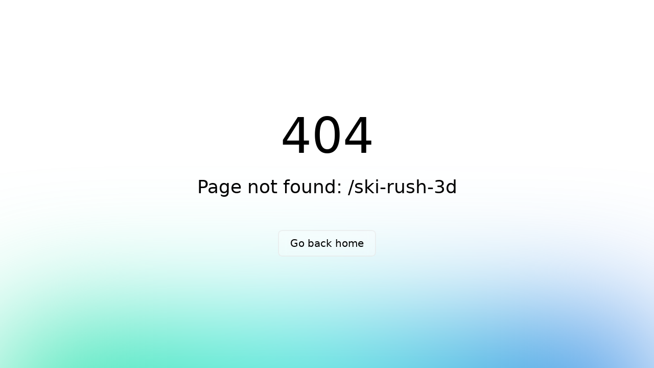

--- FILE ---
content_type: text/html
request_url: https://kidozgames.com/ski-rush-3d/
body_size: 956
content:
<!DOCTYPE html><html><head><meta charset="utf-8">
<meta name="viewport" content="width=device-width, initial-scale=1">
<title>Puzzle Games</title>
<script src="https://pagead2.googlesyndication.com/pagead/js/adsbygoogle.js?client=ca-pub-7027811940476617" async crossorigin="anonymous"></script>
<script src="https://www.googletagmanager.com/gtag/js?id=G-P5ES7PSR1S" async></script>
<link rel="stylesheet" href="/_nuxt/entry.D6C_Ox7i.css" crossorigin>
<link rel="modulepreload" as="script" crossorigin href="/_nuxt/D_P1OI37.js">
<link rel="prefetch" as="style" crossorigin href="/_nuxt/default.lNk1_Tej.css">
<link rel="prefetch" as="script" crossorigin href="/_nuxt/B_A7PxEv.js">
<link rel="prefetch" as="script" crossorigin href="/_nuxt/DlAUqK2U.js">
<link rel="prefetch" as="style" crossorigin href="/_nuxt/error-404.C3V-3Mc4.css">
<link rel="prefetch" as="script" crossorigin href="/_nuxt/CkjOtnft.js">
<link rel="prefetch" as="style" crossorigin href="/_nuxt/error-500.dGVH929u.css">
<link rel="prefetch" as="script" crossorigin href="/_nuxt/BQCUstCb.js">
<meta name="description" content="Play amazing puzzle games online for free!">
<link rel="icon" type="image/jpeg" href="/site-logo.jpg">
<script type="text/javascript">
            window.dataLayer = window.dataLayer || [];
            function gtag(){dataLayer.push(arguments);}
            gtag('js', new Date());
            gtag('config', 'G-P5ES7PSR1S');
          </script>
<script type="module" src="/_nuxt/D_P1OI37.js" crossorigin></script>
<script id="unhead:payload" type="application/json">{"title":"Puzzle Games"}</script></head><body><div id="__nuxt"></div><div id="teleports"></div><script type="application/json" data-nuxt-data="nuxt-app" data-ssr="false" id="__NUXT_DATA__">[{"prerenderedAt":1,"serverRendered":2},1750318908434,false]</script>
<script>window.__NUXT__={};window.__NUXT__.config={public:{routerOptions:{hashMode:false}},app:{baseURL:"/",buildId:"b8c4be6d-dd07-4a05-91ef-f443a932c933",buildAssetsDir:"/_nuxt/",cdnURL:""}}</script><script defer src="https://static.cloudflareinsights.com/beacon.min.js/vcd15cbe7772f49c399c6a5babf22c1241717689176015" integrity="sha512-ZpsOmlRQV6y907TI0dKBHq9Md29nnaEIPlkf84rnaERnq6zvWvPUqr2ft8M1aS28oN72PdrCzSjY4U6VaAw1EQ==" data-cf-beacon='{"version":"2024.11.0","token":"efd906c80d73424bb197a6b4f80768f1","r":1,"server_timing":{"name":{"cfCacheStatus":true,"cfEdge":true,"cfExtPri":true,"cfL4":true,"cfOrigin":true,"cfSpeedBrain":true},"location_startswith":null}}' crossorigin="anonymous"></script>
</body></html>

--- FILE ---
content_type: text/html; charset=utf-8
request_url: https://www.google.com/recaptcha/api2/aframe
body_size: 268
content:
<!DOCTYPE HTML><html><head><meta http-equiv="content-type" content="text/html; charset=UTF-8"></head><body><script nonce="FjRs4quprFIvoX6ZF36Ziw">/** Anti-fraud and anti-abuse applications only. See google.com/recaptcha */ try{var clients={'sodar':'https://pagead2.googlesyndication.com/pagead/sodar?'};window.addEventListener("message",function(a){try{if(a.source===window.parent){var b=JSON.parse(a.data);var c=clients[b['id']];if(c){var d=document.createElement('img');d.src=c+b['params']+'&rc='+(localStorage.getItem("rc::a")?sessionStorage.getItem("rc::b"):"");window.document.body.appendChild(d);sessionStorage.setItem("rc::e",parseInt(sessionStorage.getItem("rc::e")||0)+1);localStorage.setItem("rc::h",'1769338066729');}}}catch(b){}});window.parent.postMessage("_grecaptcha_ready", "*");}catch(b){}</script></body></html>

--- FILE ---
content_type: text/css
request_url: https://kidozgames.com/_nuxt/GameCard.BRKvEK6R.css
body_size: 181
content:
.game-card[data-v-05f428be]{background-color:#fff;border-radius:12px;box-shadow:0 4px 12px #00000014;display:flex;flex-direction:column;height:100%;overflow:hidden;transition:all .3s ease}.game-card[data-v-05f428be]:hover{box-shadow:0 8px 24px #0000001f;transform:translateY(-5px)}.game-card a[data-v-05f428be]{color:#333;display:flex;flex-direction:column;height:100%;text-decoration:none}.game-card-image[data-v-05f428be]{aspect-ratio:16/9;background-color:#f5f5f5;overflow:hidden;position:relative}.game-card-image img[data-v-05f428be]{height:100%;-o-object-fit:cover;object-fit:cover;width:100%}.game-card-rating[data-v-05f428be]{align-items:center;-webkit-backdrop-filter:blur(4px);backdrop-filter:blur(4px);background-color:#fff9;border-radius:20px;bottom:8px;color:#fff;display:flex;font-size:.9rem;gap:4px;left:8px;padding:4px 8px;position:absolute;z-index:1}.rating-star[data-v-05f428be]{color:gold;font-style:normal}@media (max-width:768px){.game-card[data-v-05f428be]{border-radius:8px}.game-card-rating[data-v-05f428be]{bottom:6px;font-size:.75rem;left:6px;padding:2px 6px}}


--- FILE ---
content_type: text/css
request_url: https://kidozgames.com/_nuxt/DisplayAd.D84ezcX3.css
body_size: -61
content:
.ad-container[data-v-bc208d72]{aspect-ratio:3/1;background-color:#f8f9fa;border-radius:4px;box-shadow:0 1px 3px #0000001a;height:var(--ad-height,100px);margin:5px auto;max-width:95vw;overflow:hidden;width:var(--ad-width,300px)}.ad-container[data-v-bc208d72],.ad-content[data-v-bc208d72]{align-items:center;display:flex;justify-content:center}.ad-content[data-v-bc208d72]{height:100%;width:100%}.ad-label[data-v-bc208d72]{color:#666;font-family:Arial,sans-serif;font-size:12px;margin:2px 0;text-align:center}@media (max-width:768px){.ad-container[data-v-bc208d72]{margin:10px auto;max-width:98vw}.ad-label[data-v-bc208d72]{font-size:11px}}@media (max-width:480px){.ad-container[data-v-bc208d72]{margin:8px auto;max-width:98vw}}


--- FILE ---
content_type: application/javascript
request_url: https://kidozgames.com/_nuxt/DLMkJjI9.js
body_size: 521
content:
import{_ as d}from"./DlAUqK2U.js";import{v as n,x as o,y as a,F as r}from"./D_P1OI37.js";const h={name:"DisplayAd",props:{adSlot:{type:String,required:!0},maxWidth:{type:Number,default:900}},data(){return{adWidth:0,adHeight:0}},mounted(){this.calculateAdSize(),window.addEventListener("resize",this.handleResize),this.$nextTick(()=>{setTimeout(()=>{this.loadAd()},100)})},beforeUnmount(){window.removeEventListener("resize",this.handleResize)},methods:{calculateAdSize(){var e;const i=(e=this.$refs.adContainer)==null?void 0:e.parentElement,t=(i==null?void 0:i.offsetWidth)||window.innerWidth,s=Math.min(t*.95,this.maxWidth);this.adWidth=Math.max(s,300),this.adHeight=Math.round(this.adWidth/3),this.$refs.adContainer&&(this.$refs.adContainer.style.setProperty("--ad-width",this.adWidth+"px"),this.$refs.adContainer.style.setProperty("--ad-height",this.adHeight+"px"),this.$refs.adContainer.style.width=this.adWidth+"px",this.$refs.adContainer.style.height=this.adHeight+"px")},handleResize(){clearTimeout(this.resizeTimer),this.resizeTimer=setTimeout(()=>{this.calculateAdSize(),this.loadAd()},250)},loadAd(){var i;try{const t=window.adsbygoogle||[],s=(i=this.$refs.adContainer)==null?void 0:i.querySelector(".ad-content");s&&(s.innerHTML=""),this.calculateAdSize();const e=document.createElement("ins");e.className="adsbygoogle",e.style.display="inline-block",e.style.width=this.adWidth+"px",e.style.height=this.adHeight+"px",e.setAttribute("data-ad-client","ca-pub-7027811940476617"),e.setAttribute("data-ad-slot",this.adSlot),s&&s.appendChild(e),t.push({}),console.log("Ad loaded with dimensions:",this.adWidth+"x"+this.adHeight)}catch(t){console.error("Error loading ad:",t)}}}},l={class:"ad-container",ref:"adContainer"};function c(i,t,s,e,p,m){return o(),n(r,null,[t[1]||(t[1]=a("p",{class:"ad-label"},"Advertisement",-1)),a("div",l,t[0]||(t[0]=[a("div",{class:"ad-content"},null,-1)]),512),t[2]||(t[2]=a("p",{class:"ad-label"},"Advertisement",-1))],64)}const g=d(h,[["render",c],["__scopeId","data-v-bc208d72"]]);export{g as D};


--- FILE ---
content_type: application/javascript
request_url: https://kidozgames.com/_nuxt/JBFrS08q.js
body_size: 16146
content:
function Ue(e,t){return function(){return e.apply(t,arguments)}}const{toString:at}=Object.prototype,{getPrototypeOf:pe}=Object,{iterator:Z,toStringTag:Le}=Symbol,Q=(e=>t=>{const n=at.call(t);return e[n]||(e[n]=n.slice(8,-1).toLowerCase())})(Object.create(null)),C=e=>(e=e.toLowerCase(),t=>Q(t)===e),Y=e=>t=>typeof t===e,{isArray:$}=Array,q=Y("undefined");function lt(e){return e!==null&&!q(e)&&e.constructor!==null&&!q(e.constructor)&&O(e.constructor.isBuffer)&&e.constructor.isBuffer(e)}const Be=C("ArrayBuffer");function ct(e){let t;return typeof ArrayBuffer<"u"&&ArrayBuffer.isView?t=ArrayBuffer.isView(e):t=e&&e.buffer&&Be(e.buffer),t}const ut=Y("string"),O=Y("function"),ke=Y("number"),ee=e=>e!==null&&typeof e=="object",ft=e=>e===!0||e===!1,z=e=>{if(Q(e)!=="object")return!1;const t=pe(e);return(t===null||t===Object.prototype||Object.getPrototypeOf(t)===null)&&!(Le in e)&&!(Z in e)},dt=C("Date"),mt=C("File"),pt=C("Blob"),ht=C("FileList"),gt=e=>ee(e)&&O(e.pipe),yt=e=>{let t;return e&&(typeof FormData=="function"&&e instanceof FormData||O(e.append)&&((t=Q(e))==="formdata"||t==="object"&&O(e.toString)&&e.toString()==="[object FormData]"))},wt=C("URLSearchParams"),[bt,Et,St,Rt]=["ReadableStream","Request","Response","Headers"].map(C),At=e=>e.trim?e.trim():e.replace(/^[\s\uFEFF\xA0]+|[\s\uFEFF\xA0]+$/g,"");function v(e,t,{allOwnKeys:n=!1}={}){if(e===null||typeof e>"u")return;let r,s;if(typeof e!="object"&&(e=[e]),$(e))for(r=0,s=e.length;r<s;r++)t.call(null,e[r],r,e);else{const o=n?Object.getOwnPropertyNames(e):Object.keys(e),i=o.length;let l;for(r=0;r<i;r++)l=o[r],t.call(null,e[l],l,e)}}function Ie(e,t){t=t.toLowerCase();const n=Object.keys(e);let r=n.length,s;for(;r-- >0;)if(s=n[r],t===s.toLowerCase())return s;return null}const B=typeof globalThis<"u"?globalThis:typeof self<"u"?self:typeof window<"u"?window:global,$e=e=>!q(e)&&e!==B;function ae(){const{caseless:e}=$e(this)&&this||{},t={},n=(r,s)=>{const o=e&&Ie(t,s)||s;z(t[o])&&z(r)?t[o]=ae(t[o],r):z(r)?t[o]=ae({},r):$(r)?t[o]=r.slice():t[o]=r};for(let r=0,s=arguments.length;r<s;r++)arguments[r]&&v(arguments[r],n);return t}const Tt=(e,t,n,{allOwnKeys:r}={})=>(v(t,(s,o)=>{n&&O(s)?e[o]=Ue(s,n):e[o]=s},{allOwnKeys:r}),e),Ot=e=>(e.charCodeAt(0)===65279&&(e=e.slice(1)),e),_t=(e,t,n,r)=>{e.prototype=Object.create(t.prototype,r),e.prototype.constructor=e,Object.defineProperty(e,"super",{value:t.prototype}),n&&Object.assign(e.prototype,n)},Ct=(e,t,n,r)=>{let s,o,i;const l={};if(t=t||{},e==null)return t;do{for(s=Object.getOwnPropertyNames(e),o=s.length;o-- >0;)i=s[o],(!r||r(i,e,t))&&!l[i]&&(t[i]=e[i],l[i]=!0);e=n!==!1&&pe(e)}while(e&&(!n||n(e,t))&&e!==Object.prototype);return t},xt=(e,t,n)=>{e=String(e),(n===void 0||n>e.length)&&(n=e.length),n-=t.length;const r=e.indexOf(t,n);return r!==-1&&r===n},Nt=e=>{if(!e)return null;if($(e))return e;let t=e.length;if(!ke(t))return null;const n=new Array(t);for(;t-- >0;)n[t]=e[t];return n},Dt=(e=>t=>e&&t instanceof e)(typeof Uint8Array<"u"&&pe(Uint8Array)),Pt=(e,t)=>{const r=(e&&e[Z]).call(e);let s;for(;(s=r.next())&&!s.done;){const o=s.value;t.call(e,o[0],o[1])}},Ft=(e,t)=>{let n;const r=[];for(;(n=e.exec(t))!==null;)r.push(n);return r},Ut=C("HTMLFormElement"),Lt=e=>e.toLowerCase().replace(/[-_\s]([a-z\d])(\w*)/g,function(n,r,s){return r.toUpperCase()+s}),Ee=(({hasOwnProperty:e})=>(t,n)=>e.call(t,n))(Object.prototype),Bt=C("RegExp"),je=(e,t)=>{const n=Object.getOwnPropertyDescriptors(e),r={};v(n,(s,o)=>{let i;(i=t(s,o,e))!==!1&&(r[o]=i||s)}),Object.defineProperties(e,r)},kt=e=>{je(e,(t,n)=>{if(O(e)&&["arguments","caller","callee"].indexOf(n)!==-1)return!1;const r=e[n];if(O(r)){if(t.enumerable=!1,"writable"in t){t.writable=!1;return}t.set||(t.set=()=>{throw Error("Can not rewrite read-only method '"+n+"'")})}})},It=(e,t)=>{const n={},r=s=>{s.forEach(o=>{n[o]=!0})};return $(e)?r(e):r(String(e).split(t)),n},$t=()=>{},jt=(e,t)=>e!=null&&Number.isFinite(e=+e)?e:t;function Gt(e){return!!(e&&O(e.append)&&e[Le]==="FormData"&&e[Z])}const qt=e=>{const t=new Array(10),n=(r,s)=>{if(ee(r)){if(t.indexOf(r)>=0)return;if(!("toJSON"in r)){t[s]=r;const o=$(r)?[]:{};return v(r,(i,l)=>{const f=n(i,s+1);!q(f)&&(o[l]=f)}),t[s]=void 0,o}}return r};return n(e,0)},vt=C("AsyncFunction"),Mt=e=>e&&(ee(e)||O(e))&&O(e.then)&&O(e.catch),Ge=((e,t)=>e?setImmediate:t?((n,r)=>(B.addEventListener("message",({source:s,data:o})=>{s===B&&o===n&&r.length&&r.shift()()},!1),s=>{r.push(s),B.postMessage(n,"*")}))(`axios@${Math.random()}`,[]):n=>setTimeout(n))(typeof setImmediate=="function",O(B.postMessage)),Ht=typeof queueMicrotask<"u"?queueMicrotask.bind(B):typeof process<"u"&&process.nextTick||Ge,zt=e=>e!=null&&O(e[Z]),a={isArray:$,isArrayBuffer:Be,isBuffer:lt,isFormData:yt,isArrayBufferView:ct,isString:ut,isNumber:ke,isBoolean:ft,isObject:ee,isPlainObject:z,isReadableStream:bt,isRequest:Et,isResponse:St,isHeaders:Rt,isUndefined:q,isDate:dt,isFile:mt,isBlob:pt,isRegExp:Bt,isFunction:O,isStream:gt,isURLSearchParams:wt,isTypedArray:Dt,isFileList:ht,forEach:v,merge:ae,extend:Tt,trim:At,stripBOM:Ot,inherits:_t,toFlatObject:Ct,kindOf:Q,kindOfTest:C,endsWith:xt,toArray:Nt,forEachEntry:Pt,matchAll:Ft,isHTMLForm:Ut,hasOwnProperty:Ee,hasOwnProp:Ee,reduceDescriptors:je,freezeMethods:kt,toObjectSet:It,toCamelCase:Lt,noop:$t,toFiniteNumber:jt,findKey:Ie,global:B,isContextDefined:$e,isSpecCompliantForm:Gt,toJSONObject:qt,isAsyncFn:vt,isThenable:Mt,setImmediate:Ge,asap:Ht,isIterable:zt};function h(e,t,n,r,s){Error.call(this),Error.captureStackTrace?Error.captureStackTrace(this,this.constructor):this.stack=new Error().stack,this.message=e,this.name="AxiosError",t&&(this.code=t),n&&(this.config=n),r&&(this.request=r),s&&(this.response=s,this.status=s.status?s.status:null)}a.inherits(h,Error,{toJSON:function(){return{message:this.message,name:this.name,description:this.description,number:this.number,fileName:this.fileName,lineNumber:this.lineNumber,columnNumber:this.columnNumber,stack:this.stack,config:a.toJSONObject(this.config),code:this.code,status:this.status}}});const qe=h.prototype,ve={};["ERR_BAD_OPTION_VALUE","ERR_BAD_OPTION","ECONNABORTED","ETIMEDOUT","ERR_NETWORK","ERR_FR_TOO_MANY_REDIRECTS","ERR_DEPRECATED","ERR_BAD_RESPONSE","ERR_BAD_REQUEST","ERR_CANCELED","ERR_NOT_SUPPORT","ERR_INVALID_URL"].forEach(e=>{ve[e]={value:e}});Object.defineProperties(h,ve);Object.defineProperty(qe,"isAxiosError",{value:!0});h.from=(e,t,n,r,s,o)=>{const i=Object.create(qe);return a.toFlatObject(e,i,function(f){return f!==Error.prototype},l=>l!=="isAxiosError"),h.call(i,e.message,t,n,r,s),i.cause=e,i.name=e.name,o&&Object.assign(i,o),i};const Jt=null;function le(e){return a.isPlainObject(e)||a.isArray(e)}function Me(e){return a.endsWith(e,"[]")?e.slice(0,-2):e}function Se(e,t,n){return e?e.concat(t).map(function(s,o){return s=Me(s),!n&&o?"["+s+"]":s}).join(n?".":""):t}function Vt(e){return a.isArray(e)&&!e.some(le)}const Wt=a.toFlatObject(a,{},null,function(t){return/^is[A-Z]/.test(t)});function te(e,t,n){if(!a.isObject(e))throw new TypeError("target must be an object");t=t||new FormData,n=a.toFlatObject(n,{metaTokens:!0,dots:!1,indexes:!1},!1,function(g,p){return!a.isUndefined(p[g])});const r=n.metaTokens,s=n.visitor||u,o=n.dots,i=n.indexes,f=(n.Blob||typeof Blob<"u"&&Blob)&&a.isSpecCompliantForm(t);if(!a.isFunction(s))throw new TypeError("visitor must be a function");function c(m){if(m===null)return"";if(a.isDate(m))return m.toISOString();if(!f&&a.isBlob(m))throw new h("Blob is not supported. Use a Buffer instead.");return a.isArrayBuffer(m)||a.isTypedArray(m)?f&&typeof Blob=="function"?new Blob([m]):Buffer.from(m):m}function u(m,g,p){let b=m;if(m&&!p&&typeof m=="object"){if(a.endsWith(g,"{}"))g=r?g:g.slice(0,-2),m=JSON.stringify(m);else if(a.isArray(m)&&Vt(m)||(a.isFileList(m)||a.endsWith(g,"[]"))&&(b=a.toArray(m)))return g=Me(g),b.forEach(function(R,N){!(a.isUndefined(R)||R===null)&&t.append(i===!0?Se([g],N,o):i===null?g:g+"[]",c(R))}),!1}return le(m)?!0:(t.append(Se(p,g,o),c(m)),!1)}const d=[],y=Object.assign(Wt,{defaultVisitor:u,convertValue:c,isVisitable:le});function E(m,g){if(!a.isUndefined(m)){if(d.indexOf(m)!==-1)throw Error("Circular reference detected in "+g.join("."));d.push(m),a.forEach(m,function(b,S){(!(a.isUndefined(b)||b===null)&&s.call(t,b,a.isString(S)?S.trim():S,g,y))===!0&&E(b,g?g.concat(S):[S])}),d.pop()}}if(!a.isObject(e))throw new TypeError("data must be an object");return E(e),t}function Re(e){const t={"!":"%21","'":"%27","(":"%28",")":"%29","~":"%7E","%20":"+","%00":"\0"};return encodeURIComponent(e).replace(/[!'()~]|%20|%00/g,function(r){return t[r]})}function he(e,t){this._pairs=[],e&&te(e,this,t)}const He=he.prototype;He.append=function(t,n){this._pairs.push([t,n])};He.toString=function(t){const n=t?function(r){return t.call(this,r,Re)}:Re;return this._pairs.map(function(s){return n(s[0])+"="+n(s[1])},"").join("&")};function Kt(e){return encodeURIComponent(e).replace(/%3A/gi,":").replace(/%24/g,"$").replace(/%2C/gi,",").replace(/%20/g,"+").replace(/%5B/gi,"[").replace(/%5D/gi,"]")}function ze(e,t,n){if(!t)return e;const r=n&&n.encode||Kt;a.isFunction(n)&&(n={serialize:n});const s=n&&n.serialize;let o;if(s?o=s(t,n):o=a.isURLSearchParams(t)?t.toString():new he(t,n).toString(r),o){const i=e.indexOf("#");i!==-1&&(e=e.slice(0,i)),e+=(e.indexOf("?")===-1?"?":"&")+o}return e}class Ae{constructor(){this.handlers=[]}use(t,n,r){return this.handlers.push({fulfilled:t,rejected:n,synchronous:r?r.synchronous:!1,runWhen:r?r.runWhen:null}),this.handlers.length-1}eject(t){this.handlers[t]&&(this.handlers[t]=null)}clear(){this.handlers&&(this.handlers=[])}forEach(t){a.forEach(this.handlers,function(r){r!==null&&t(r)})}}const Je={silentJSONParsing:!0,forcedJSONParsing:!0,clarifyTimeoutError:!1},Xt=typeof URLSearchParams<"u"?URLSearchParams:he,Zt=typeof FormData<"u"?FormData:null,Qt=typeof Blob<"u"?Blob:null,Yt={isBrowser:!0,classes:{URLSearchParams:Xt,FormData:Zt,Blob:Qt},protocols:["http","https","file","blob","url","data"]},ge=typeof window<"u"&&typeof document<"u",ce=typeof navigator=="object"&&navigator||void 0,en=ge&&(!ce||["ReactNative","NativeScript","NS"].indexOf(ce.product)<0),tn=typeof WorkerGlobalScope<"u"&&self instanceof WorkerGlobalScope&&typeof self.importScripts=="function",nn=ge&&window.location.href||"http://localhost",rn=Object.freeze(Object.defineProperty({__proto__:null,hasBrowserEnv:ge,hasStandardBrowserEnv:en,hasStandardBrowserWebWorkerEnv:tn,navigator:ce,origin:nn},Symbol.toStringTag,{value:"Module"})),A={...rn,...Yt};function sn(e,t){return te(e,new A.classes.URLSearchParams,Object.assign({visitor:function(n,r,s,o){return A.isNode&&a.isBuffer(n)?(this.append(r,n.toString("base64")),!1):o.defaultVisitor.apply(this,arguments)}},t))}function on(e){return a.matchAll(/\w+|\[(\w*)]/g,e).map(t=>t[0]==="[]"?"":t[1]||t[0])}function an(e){const t={},n=Object.keys(e);let r;const s=n.length;let o;for(r=0;r<s;r++)o=n[r],t[o]=e[o];return t}function Ve(e){function t(n,r,s,o){let i=n[o++];if(i==="__proto__")return!0;const l=Number.isFinite(+i),f=o>=n.length;return i=!i&&a.isArray(s)?s.length:i,f?(a.hasOwnProp(s,i)?s[i]=[s[i],r]:s[i]=r,!l):((!s[i]||!a.isObject(s[i]))&&(s[i]=[]),t(n,r,s[i],o)&&a.isArray(s[i])&&(s[i]=an(s[i])),!l)}if(a.isFormData(e)&&a.isFunction(e.entries)){const n={};return a.forEachEntry(e,(r,s)=>{t(on(r),s,n,0)}),n}return null}function ln(e,t,n){if(a.isString(e))try{return(t||JSON.parse)(e),a.trim(e)}catch(r){if(r.name!=="SyntaxError")throw r}return(n||JSON.stringify)(e)}const M={transitional:Je,adapter:["xhr","http","fetch"],transformRequest:[function(t,n){const r=n.getContentType()||"",s=r.indexOf("application/json")>-1,o=a.isObject(t);if(o&&a.isHTMLForm(t)&&(t=new FormData(t)),a.isFormData(t))return s?JSON.stringify(Ve(t)):t;if(a.isArrayBuffer(t)||a.isBuffer(t)||a.isStream(t)||a.isFile(t)||a.isBlob(t)||a.isReadableStream(t))return t;if(a.isArrayBufferView(t))return t.buffer;if(a.isURLSearchParams(t))return n.setContentType("application/x-www-form-urlencoded;charset=utf-8",!1),t.toString();let l;if(o){if(r.indexOf("application/x-www-form-urlencoded")>-1)return sn(t,this.formSerializer).toString();if((l=a.isFileList(t))||r.indexOf("multipart/form-data")>-1){const f=this.env&&this.env.FormData;return te(l?{"files[]":t}:t,f&&new f,this.formSerializer)}}return o||s?(n.setContentType("application/json",!1),ln(t)):t}],transformResponse:[function(t){const n=this.transitional||M.transitional,r=n&&n.forcedJSONParsing,s=this.responseType==="json";if(a.isResponse(t)||a.isReadableStream(t))return t;if(t&&a.isString(t)&&(r&&!this.responseType||s)){const i=!(n&&n.silentJSONParsing)&&s;try{return JSON.parse(t)}catch(l){if(i)throw l.name==="SyntaxError"?h.from(l,h.ERR_BAD_RESPONSE,this,null,this.response):l}}return t}],timeout:0,xsrfCookieName:"XSRF-TOKEN",xsrfHeaderName:"X-XSRF-TOKEN",maxContentLength:-1,maxBodyLength:-1,env:{FormData:A.classes.FormData,Blob:A.classes.Blob},validateStatus:function(t){return t>=200&&t<300},headers:{common:{Accept:"application/json, text/plain, */*","Content-Type":void 0}}};a.forEach(["delete","get","head","post","put","patch"],e=>{M.headers[e]={}});const cn=a.toObjectSet(["age","authorization","content-length","content-type","etag","expires","from","host","if-modified-since","if-unmodified-since","last-modified","location","max-forwards","proxy-authorization","referer","retry-after","user-agent"]),un=e=>{const t={};let n,r,s;return e&&e.split(`
`).forEach(function(i){s=i.indexOf(":"),n=i.substring(0,s).trim().toLowerCase(),r=i.substring(s+1).trim(),!(!n||t[n]&&cn[n])&&(n==="set-cookie"?t[n]?t[n].push(r):t[n]=[r]:t[n]=t[n]?t[n]+", "+r:r)}),t},Te=Symbol("internals");function G(e){return e&&String(e).trim().toLowerCase()}function J(e){return e===!1||e==null?e:a.isArray(e)?e.map(J):String(e)}function fn(e){const t=Object.create(null),n=/([^\s,;=]+)\s*(?:=\s*([^,;]+))?/g;let r;for(;r=n.exec(e);)t[r[1]]=r[2];return t}const dn=e=>/^[-_a-zA-Z0-9^`|~,!#$%&'*+.]+$/.test(e.trim());function se(e,t,n,r,s){if(a.isFunction(r))return r.call(this,t,n);if(s&&(t=n),!!a.isString(t)){if(a.isString(r))return t.indexOf(r)!==-1;if(a.isRegExp(r))return r.test(t)}}function mn(e){return e.trim().toLowerCase().replace(/([a-z\d])(\w*)/g,(t,n,r)=>n.toUpperCase()+r)}function pn(e,t){const n=a.toCamelCase(" "+t);["get","set","has"].forEach(r=>{Object.defineProperty(e,r+n,{value:function(s,o,i){return this[r].call(this,t,s,o,i)},configurable:!0})})}let _=class{constructor(t){t&&this.set(t)}set(t,n,r){const s=this;function o(l,f,c){const u=G(f);if(!u)throw new Error("header name must be a non-empty string");const d=a.findKey(s,u);(!d||s[d]===void 0||c===!0||c===void 0&&s[d]!==!1)&&(s[d||f]=J(l))}const i=(l,f)=>a.forEach(l,(c,u)=>o(c,u,f));if(a.isPlainObject(t)||t instanceof this.constructor)i(t,n);else if(a.isString(t)&&(t=t.trim())&&!dn(t))i(un(t),n);else if(a.isObject(t)&&a.isIterable(t)){let l={},f,c;for(const u of t){if(!a.isArray(u))throw TypeError("Object iterator must return a key-value pair");l[c=u[0]]=(f=l[c])?a.isArray(f)?[...f,u[1]]:[f,u[1]]:u[1]}i(l,n)}else t!=null&&o(n,t,r);return this}get(t,n){if(t=G(t),t){const r=a.findKey(this,t);if(r){const s=this[r];if(!n)return s;if(n===!0)return fn(s);if(a.isFunction(n))return n.call(this,s,r);if(a.isRegExp(n))return n.exec(s);throw new TypeError("parser must be boolean|regexp|function")}}}has(t,n){if(t=G(t),t){const r=a.findKey(this,t);return!!(r&&this[r]!==void 0&&(!n||se(this,this[r],r,n)))}return!1}delete(t,n){const r=this;let s=!1;function o(i){if(i=G(i),i){const l=a.findKey(r,i);l&&(!n||se(r,r[l],l,n))&&(delete r[l],s=!0)}}return a.isArray(t)?t.forEach(o):o(t),s}clear(t){const n=Object.keys(this);let r=n.length,s=!1;for(;r--;){const o=n[r];(!t||se(this,this[o],o,t,!0))&&(delete this[o],s=!0)}return s}normalize(t){const n=this,r={};return a.forEach(this,(s,o)=>{const i=a.findKey(r,o);if(i){n[i]=J(s),delete n[o];return}const l=t?mn(o):String(o).trim();l!==o&&delete n[o],n[l]=J(s),r[l]=!0}),this}concat(...t){return this.constructor.concat(this,...t)}toJSON(t){const n=Object.create(null);return a.forEach(this,(r,s)=>{r!=null&&r!==!1&&(n[s]=t&&a.isArray(r)?r.join(", "):r)}),n}[Symbol.iterator](){return Object.entries(this.toJSON())[Symbol.iterator]()}toString(){return Object.entries(this.toJSON()).map(([t,n])=>t+": "+n).join(`
`)}getSetCookie(){return this.get("set-cookie")||[]}get[Symbol.toStringTag](){return"AxiosHeaders"}static from(t){return t instanceof this?t:new this(t)}static concat(t,...n){const r=new this(t);return n.forEach(s=>r.set(s)),r}static accessor(t){const r=(this[Te]=this[Te]={accessors:{}}).accessors,s=this.prototype;function o(i){const l=G(i);r[l]||(pn(s,i),r[l]=!0)}return a.isArray(t)?t.forEach(o):o(t),this}};_.accessor(["Content-Type","Content-Length","Accept","Accept-Encoding","User-Agent","Authorization"]);a.reduceDescriptors(_.prototype,({value:e},t)=>{let n=t[0].toUpperCase()+t.slice(1);return{get:()=>e,set(r){this[n]=r}}});a.freezeMethods(_);function oe(e,t){const n=this||M,r=t||n,s=_.from(r.headers);let o=r.data;return a.forEach(e,function(l){o=l.call(n,o,s.normalize(),t?t.status:void 0)}),s.normalize(),o}function We(e){return!!(e&&e.__CANCEL__)}function j(e,t,n){h.call(this,e??"canceled",h.ERR_CANCELED,t,n),this.name="CanceledError"}a.inherits(j,h,{__CANCEL__:!0});function Ke(e,t,n){const r=n.config.validateStatus;!n.status||!r||r(n.status)?e(n):t(new h("Request failed with status code "+n.status,[h.ERR_BAD_REQUEST,h.ERR_BAD_RESPONSE][Math.floor(n.status/100)-4],n.config,n.request,n))}function hn(e){const t=/^([-+\w]{1,25})(:?\/\/|:)/.exec(e);return t&&t[1]||""}function gn(e,t){e=e||10;const n=new Array(e),r=new Array(e);let s=0,o=0,i;return t=t!==void 0?t:1e3,function(f){const c=Date.now(),u=r[o];i||(i=c),n[s]=f,r[s]=c;let d=o,y=0;for(;d!==s;)y+=n[d++],d=d%e;if(s=(s+1)%e,s===o&&(o=(o+1)%e),c-i<t)return;const E=u&&c-u;return E?Math.round(y*1e3/E):void 0}}function yn(e,t){let n=0,r=1e3/t,s,o;const i=(c,u=Date.now())=>{n=u,s=null,o&&(clearTimeout(o),o=null),e.apply(null,c)};return[(...c)=>{const u=Date.now(),d=u-n;d>=r?i(c,u):(s=c,o||(o=setTimeout(()=>{o=null,i(s)},r-d)))},()=>s&&i(s)]}const K=(e,t,n=3)=>{let r=0;const s=gn(50,250);return yn(o=>{const i=o.loaded,l=o.lengthComputable?o.total:void 0,f=i-r,c=s(f),u=i<=l;r=i;const d={loaded:i,total:l,progress:l?i/l:void 0,bytes:f,rate:c||void 0,estimated:c&&l&&u?(l-i)/c:void 0,event:o,lengthComputable:l!=null,[t?"download":"upload"]:!0};e(d)},n)},Oe=(e,t)=>{const n=e!=null;return[r=>t[0]({lengthComputable:n,total:e,loaded:r}),t[1]]},_e=e=>(...t)=>a.asap(()=>e(...t)),wn=A.hasStandardBrowserEnv?((e,t)=>n=>(n=new URL(n,A.origin),e.protocol===n.protocol&&e.host===n.host&&(t||e.port===n.port)))(new URL(A.origin),A.navigator&&/(msie|trident)/i.test(A.navigator.userAgent)):()=>!0,bn=A.hasStandardBrowserEnv?{write(e,t,n,r,s,o){const i=[e+"="+encodeURIComponent(t)];a.isNumber(n)&&i.push("expires="+new Date(n).toGMTString()),a.isString(r)&&i.push("path="+r),a.isString(s)&&i.push("domain="+s),o===!0&&i.push("secure"),document.cookie=i.join("; ")},read(e){const t=document.cookie.match(new RegExp("(^|;\\s*)("+e+")=([^;]*)"));return t?decodeURIComponent(t[3]):null},remove(e){this.write(e,"",Date.now()-864e5)}}:{write(){},read(){return null},remove(){}};function En(e){return/^([a-z][a-z\d+\-.]*:)?\/\//i.test(e)}function Sn(e,t){return t?e.replace(/\/?\/$/,"")+"/"+t.replace(/^\/+/,""):e}function Xe(e,t,n){let r=!En(t);return e&&(r||n==!1)?Sn(e,t):t}const Ce=e=>e instanceof _?{...e}:e;function I(e,t){t=t||{};const n={};function r(c,u,d,y){return a.isPlainObject(c)&&a.isPlainObject(u)?a.merge.call({caseless:y},c,u):a.isPlainObject(u)?a.merge({},u):a.isArray(u)?u.slice():u}function s(c,u,d,y){if(a.isUndefined(u)){if(!a.isUndefined(c))return r(void 0,c,d,y)}else return r(c,u,d,y)}function o(c,u){if(!a.isUndefined(u))return r(void 0,u)}function i(c,u){if(a.isUndefined(u)){if(!a.isUndefined(c))return r(void 0,c)}else return r(void 0,u)}function l(c,u,d){if(d in t)return r(c,u);if(d in e)return r(void 0,c)}const f={url:o,method:o,data:o,baseURL:i,transformRequest:i,transformResponse:i,paramsSerializer:i,timeout:i,timeoutMessage:i,withCredentials:i,withXSRFToken:i,adapter:i,responseType:i,xsrfCookieName:i,xsrfHeaderName:i,onUploadProgress:i,onDownloadProgress:i,decompress:i,maxContentLength:i,maxBodyLength:i,beforeRedirect:i,transport:i,httpAgent:i,httpsAgent:i,cancelToken:i,socketPath:i,responseEncoding:i,validateStatus:l,headers:(c,u,d)=>s(Ce(c),Ce(u),d,!0)};return a.forEach(Object.keys(Object.assign({},e,t)),function(u){const d=f[u]||s,y=d(e[u],t[u],u);a.isUndefined(y)&&d!==l||(n[u]=y)}),n}const Ze=e=>{const t=I({},e);let{data:n,withXSRFToken:r,xsrfHeaderName:s,xsrfCookieName:o,headers:i,auth:l}=t;t.headers=i=_.from(i),t.url=ze(Xe(t.baseURL,t.url,t.allowAbsoluteUrls),e.params,e.paramsSerializer),l&&i.set("Authorization","Basic "+btoa((l.username||"")+":"+(l.password?unescape(encodeURIComponent(l.password)):"")));let f;if(a.isFormData(n)){if(A.hasStandardBrowserEnv||A.hasStandardBrowserWebWorkerEnv)i.setContentType(void 0);else if((f=i.getContentType())!==!1){const[c,...u]=f?f.split(";").map(d=>d.trim()).filter(Boolean):[];i.setContentType([c||"multipart/form-data",...u].join("; "))}}if(A.hasStandardBrowserEnv&&(r&&a.isFunction(r)&&(r=r(t)),r||r!==!1&&wn(t.url))){const c=s&&o&&bn.read(o);c&&i.set(s,c)}return t},Rn=typeof XMLHttpRequest<"u",An=Rn&&function(e){return new Promise(function(n,r){const s=Ze(e);let o=s.data;const i=_.from(s.headers).normalize();let{responseType:l,onUploadProgress:f,onDownloadProgress:c}=s,u,d,y,E,m;function g(){E&&E(),m&&m(),s.cancelToken&&s.cancelToken.unsubscribe(u),s.signal&&s.signal.removeEventListener("abort",u)}let p=new XMLHttpRequest;p.open(s.method.toUpperCase(),s.url,!0),p.timeout=s.timeout;function b(){if(!p)return;const R=_.from("getAllResponseHeaders"in p&&p.getAllResponseHeaders()),T={data:!l||l==="text"||l==="json"?p.responseText:p.response,status:p.status,statusText:p.statusText,headers:R,config:e,request:p};Ke(function(U){n(U),g()},function(U){r(U),g()},T),p=null}"onloadend"in p?p.onloadend=b:p.onreadystatechange=function(){!p||p.readyState!==4||p.status===0&&!(p.responseURL&&p.responseURL.indexOf("file:")===0)||setTimeout(b)},p.onabort=function(){p&&(r(new h("Request aborted",h.ECONNABORTED,e,p)),p=null)},p.onerror=function(){r(new h("Network Error",h.ERR_NETWORK,e,p)),p=null},p.ontimeout=function(){let N=s.timeout?"timeout of "+s.timeout+"ms exceeded":"timeout exceeded";const T=s.transitional||Je;s.timeoutErrorMessage&&(N=s.timeoutErrorMessage),r(new h(N,T.clarifyTimeoutError?h.ETIMEDOUT:h.ECONNABORTED,e,p)),p=null},o===void 0&&i.setContentType(null),"setRequestHeader"in p&&a.forEach(i.toJSON(),function(N,T){p.setRequestHeader(T,N)}),a.isUndefined(s.withCredentials)||(p.withCredentials=!!s.withCredentials),l&&l!=="json"&&(p.responseType=s.responseType),c&&([y,m]=K(c,!0),p.addEventListener("progress",y)),f&&p.upload&&([d,E]=K(f),p.upload.addEventListener("progress",d),p.upload.addEventListener("loadend",E)),(s.cancelToken||s.signal)&&(u=R=>{p&&(r(!R||R.type?new j(null,e,p):R),p.abort(),p=null)},s.cancelToken&&s.cancelToken.subscribe(u),s.signal&&(s.signal.aborted?u():s.signal.addEventListener("abort",u)));const S=hn(s.url);if(S&&A.protocols.indexOf(S)===-1){r(new h("Unsupported protocol "+S+":",h.ERR_BAD_REQUEST,e));return}p.send(o||null)})},Tn=(e,t)=>{const{length:n}=e=e?e.filter(Boolean):[];if(t||n){let r=new AbortController,s;const o=function(c){if(!s){s=!0,l();const u=c instanceof Error?c:this.reason;r.abort(u instanceof h?u:new j(u instanceof Error?u.message:u))}};let i=t&&setTimeout(()=>{i=null,o(new h(`timeout ${t} of ms exceeded`,h.ETIMEDOUT))},t);const l=()=>{e&&(i&&clearTimeout(i),i=null,e.forEach(c=>{c.unsubscribe?c.unsubscribe(o):c.removeEventListener("abort",o)}),e=null)};e.forEach(c=>c.addEventListener("abort",o));const{signal:f}=r;return f.unsubscribe=()=>a.asap(l),f}},On=function*(e,t){let n=e.byteLength;if(n<t){yield e;return}let r=0,s;for(;r<n;)s=r+t,yield e.slice(r,s),r=s},_n=async function*(e,t){for await(const n of Cn(e))yield*On(n,t)},Cn=async function*(e){if(e[Symbol.asyncIterator]){yield*e;return}const t=e.getReader();try{for(;;){const{done:n,value:r}=await t.read();if(n)break;yield r}}finally{await t.cancel()}},xe=(e,t,n,r)=>{const s=_n(e,t);let o=0,i,l=f=>{i||(i=!0,r&&r(f))};return new ReadableStream({async pull(f){try{const{done:c,value:u}=await s.next();if(c){l(),f.close();return}let d=u.byteLength;if(n){let y=o+=d;n(y)}f.enqueue(new Uint8Array(u))}catch(c){throw l(c),c}},cancel(f){return l(f),s.return()}},{highWaterMark:2})},ne=typeof fetch=="function"&&typeof Request=="function"&&typeof Response=="function",Qe=ne&&typeof ReadableStream=="function",xn=ne&&(typeof TextEncoder=="function"?(e=>t=>e.encode(t))(new TextEncoder):async e=>new Uint8Array(await new Response(e).arrayBuffer())),Ye=(e,...t)=>{try{return!!e(...t)}catch{return!1}},Nn=Qe&&Ye(()=>{let e=!1;const t=new Request(A.origin,{body:new ReadableStream,method:"POST",get duplex(){return e=!0,"half"}}).headers.has("Content-Type");return e&&!t}),Ne=64*1024,ue=Qe&&Ye(()=>a.isReadableStream(new Response("").body)),X={stream:ue&&(e=>e.body)};ne&&(e=>{["text","arrayBuffer","blob","formData","stream"].forEach(t=>{!X[t]&&(X[t]=a.isFunction(e[t])?n=>n[t]():(n,r)=>{throw new h(`Response type '${t}' is not supported`,h.ERR_NOT_SUPPORT,r)})})})(new Response);const Dn=async e=>{if(e==null)return 0;if(a.isBlob(e))return e.size;if(a.isSpecCompliantForm(e))return(await new Request(A.origin,{method:"POST",body:e}).arrayBuffer()).byteLength;if(a.isArrayBufferView(e)||a.isArrayBuffer(e))return e.byteLength;if(a.isURLSearchParams(e)&&(e=e+""),a.isString(e))return(await xn(e)).byteLength},Pn=async(e,t)=>{const n=a.toFiniteNumber(e.getContentLength());return n??Dn(t)},Fn=ne&&(async e=>{let{url:t,method:n,data:r,signal:s,cancelToken:o,timeout:i,onDownloadProgress:l,onUploadProgress:f,responseType:c,headers:u,withCredentials:d="same-origin",fetchOptions:y}=Ze(e);c=c?(c+"").toLowerCase():"text";let E=Tn([s,o&&o.toAbortSignal()],i),m;const g=E&&E.unsubscribe&&(()=>{E.unsubscribe()});let p;try{if(f&&Nn&&n!=="get"&&n!=="head"&&(p=await Pn(u,r))!==0){let T=new Request(t,{method:"POST",body:r,duplex:"half"}),D;if(a.isFormData(r)&&(D=T.headers.get("content-type"))&&u.setContentType(D),T.body){const[U,H]=Oe(p,K(_e(f)));r=xe(T.body,Ne,U,H)}}a.isString(d)||(d=d?"include":"omit");const b="credentials"in Request.prototype;m=new Request(t,{...y,signal:E,method:n.toUpperCase(),headers:u.normalize().toJSON(),body:r,duplex:"half",credentials:b?d:void 0});let S=await fetch(m);const R=ue&&(c==="stream"||c==="response");if(ue&&(l||R&&g)){const T={};["status","statusText","headers"].forEach(be=>{T[be]=S[be]});const D=a.toFiniteNumber(S.headers.get("content-length")),[U,H]=l&&Oe(D,K(_e(l),!0))||[];S=new Response(xe(S.body,Ne,U,()=>{H&&H(),g&&g()}),T)}c=c||"text";let N=await X[a.findKey(X,c)||"text"](S,e);return!R&&g&&g(),await new Promise((T,D)=>{Ke(T,D,{data:N,headers:_.from(S.headers),status:S.status,statusText:S.statusText,config:e,request:m})})}catch(b){throw g&&g(),b&&b.name==="TypeError"&&/Load failed|fetch/i.test(b.message)?Object.assign(new h("Network Error",h.ERR_NETWORK,e,m),{cause:b.cause||b}):h.from(b,b&&b.code,e,m)}}),fe={http:Jt,xhr:An,fetch:Fn};a.forEach(fe,(e,t)=>{if(e){try{Object.defineProperty(e,"name",{value:t})}catch{}Object.defineProperty(e,"adapterName",{value:t})}});const De=e=>`- ${e}`,Un=e=>a.isFunction(e)||e===null||e===!1,et={getAdapter:e=>{e=a.isArray(e)?e:[e];const{length:t}=e;let n,r;const s={};for(let o=0;o<t;o++){n=e[o];let i;if(r=n,!Un(n)&&(r=fe[(i=String(n)).toLowerCase()],r===void 0))throw new h(`Unknown adapter '${i}'`);if(r)break;s[i||"#"+o]=r}if(!r){const o=Object.entries(s).map(([l,f])=>`adapter ${l} `+(f===!1?"is not supported by the environment":"is not available in the build"));let i=t?o.length>1?`since :
`+o.map(De).join(`
`):" "+De(o[0]):"as no adapter specified";throw new h("There is no suitable adapter to dispatch the request "+i,"ERR_NOT_SUPPORT")}return r},adapters:fe};function ie(e){if(e.cancelToken&&e.cancelToken.throwIfRequested(),e.signal&&e.signal.aborted)throw new j(null,e)}function Pe(e){return ie(e),e.headers=_.from(e.headers),e.data=oe.call(e,e.transformRequest),["post","put","patch"].indexOf(e.method)!==-1&&e.headers.setContentType("application/x-www-form-urlencoded",!1),et.getAdapter(e.adapter||M.adapter)(e).then(function(r){return ie(e),r.data=oe.call(e,e.transformResponse,r),r.headers=_.from(r.headers),r},function(r){return We(r)||(ie(e),r&&r.response&&(r.response.data=oe.call(e,e.transformResponse,r.response),r.response.headers=_.from(r.response.headers))),Promise.reject(r)})}const tt="1.9.0",re={};["object","boolean","number","function","string","symbol"].forEach((e,t)=>{re[e]=function(r){return typeof r===e||"a"+(t<1?"n ":" ")+e}});const Fe={};re.transitional=function(t,n,r){function s(o,i){return"[Axios v"+tt+"] Transitional option '"+o+"'"+i+(r?". "+r:"")}return(o,i,l)=>{if(t===!1)throw new h(s(i," has been removed"+(n?" in "+n:"")),h.ERR_DEPRECATED);return n&&!Fe[i]&&(Fe[i]=!0,console.warn(s(i," has been deprecated since v"+n+" and will be removed in the near future"))),t?t(o,i,l):!0}};re.spelling=function(t){return(n,r)=>(console.warn(`${r} is likely a misspelling of ${t}`),!0)};function Ln(e,t,n){if(typeof e!="object")throw new h("options must be an object",h.ERR_BAD_OPTION_VALUE);const r=Object.keys(e);let s=r.length;for(;s-- >0;){const o=r[s],i=t[o];if(i){const l=e[o],f=l===void 0||i(l,o,e);if(f!==!0)throw new h("option "+o+" must be "+f,h.ERR_BAD_OPTION_VALUE);continue}if(n!==!0)throw new h("Unknown option "+o,h.ERR_BAD_OPTION)}}const V={assertOptions:Ln,validators:re},x=V.validators;let k=class{constructor(t){this.defaults=t||{},this.interceptors={request:new Ae,response:new Ae}}async request(t,n){try{return await this._request(t,n)}catch(r){if(r instanceof Error){let s={};Error.captureStackTrace?Error.captureStackTrace(s):s=new Error;const o=s.stack?s.stack.replace(/^.+\n/,""):"";try{r.stack?o&&!String(r.stack).endsWith(o.replace(/^.+\n.+\n/,""))&&(r.stack+=`
`+o):r.stack=o}catch{}}throw r}}_request(t,n){typeof t=="string"?(n=n||{},n.url=t):n=t||{},n=I(this.defaults,n);const{transitional:r,paramsSerializer:s,headers:o}=n;r!==void 0&&V.assertOptions(r,{silentJSONParsing:x.transitional(x.boolean),forcedJSONParsing:x.transitional(x.boolean),clarifyTimeoutError:x.transitional(x.boolean)},!1),s!=null&&(a.isFunction(s)?n.paramsSerializer={serialize:s}:V.assertOptions(s,{encode:x.function,serialize:x.function},!0)),n.allowAbsoluteUrls!==void 0||(this.defaults.allowAbsoluteUrls!==void 0?n.allowAbsoluteUrls=this.defaults.allowAbsoluteUrls:n.allowAbsoluteUrls=!0),V.assertOptions(n,{baseUrl:x.spelling("baseURL"),withXsrfToken:x.spelling("withXSRFToken")},!0),n.method=(n.method||this.defaults.method||"get").toLowerCase();let i=o&&a.merge(o.common,o[n.method]);o&&a.forEach(["delete","get","head","post","put","patch","common"],m=>{delete o[m]}),n.headers=_.concat(i,o);const l=[];let f=!0;this.interceptors.request.forEach(function(g){typeof g.runWhen=="function"&&g.runWhen(n)===!1||(f=f&&g.synchronous,l.unshift(g.fulfilled,g.rejected))});const c=[];this.interceptors.response.forEach(function(g){c.push(g.fulfilled,g.rejected)});let u,d=0,y;if(!f){const m=[Pe.bind(this),void 0];for(m.unshift.apply(m,l),m.push.apply(m,c),y=m.length,u=Promise.resolve(n);d<y;)u=u.then(m[d++],m[d++]);return u}y=l.length;let E=n;for(d=0;d<y;){const m=l[d++],g=l[d++];try{E=m(E)}catch(p){g.call(this,p);break}}try{u=Pe.call(this,E)}catch(m){return Promise.reject(m)}for(d=0,y=c.length;d<y;)u=u.then(c[d++],c[d++]);return u}getUri(t){t=I(this.defaults,t);const n=Xe(t.baseURL,t.url,t.allowAbsoluteUrls);return ze(n,t.params,t.paramsSerializer)}};a.forEach(["delete","get","head","options"],function(t){k.prototype[t]=function(n,r){return this.request(I(r||{},{method:t,url:n,data:(r||{}).data}))}});a.forEach(["post","put","patch"],function(t){function n(r){return function(o,i,l){return this.request(I(l||{},{method:t,headers:r?{"Content-Type":"multipart/form-data"}:{},url:o,data:i}))}}k.prototype[t]=n(),k.prototype[t+"Form"]=n(!0)});let Bn=class nt{constructor(t){if(typeof t!="function")throw new TypeError("executor must be a function.");let n;this.promise=new Promise(function(o){n=o});const r=this;this.promise.then(s=>{if(!r._listeners)return;let o=r._listeners.length;for(;o-- >0;)r._listeners[o](s);r._listeners=null}),this.promise.then=s=>{let o;const i=new Promise(l=>{r.subscribe(l),o=l}).then(s);return i.cancel=function(){r.unsubscribe(o)},i},t(function(o,i,l){r.reason||(r.reason=new j(o,i,l),n(r.reason))})}throwIfRequested(){if(this.reason)throw this.reason}subscribe(t){if(this.reason){t(this.reason);return}this._listeners?this._listeners.push(t):this._listeners=[t]}unsubscribe(t){if(!this._listeners)return;const n=this._listeners.indexOf(t);n!==-1&&this._listeners.splice(n,1)}toAbortSignal(){const t=new AbortController,n=r=>{t.abort(r)};return this.subscribe(n),t.signal.unsubscribe=()=>this.unsubscribe(n),t.signal}static source(){let t;return{token:new nt(function(s){t=s}),cancel:t}}};function kn(e){return function(n){return e.apply(null,n)}}function In(e){return a.isObject(e)&&e.isAxiosError===!0}const de={Continue:100,SwitchingProtocols:101,Processing:102,EarlyHints:103,Ok:200,Created:201,Accepted:202,NonAuthoritativeInformation:203,NoContent:204,ResetContent:205,PartialContent:206,MultiStatus:207,AlreadyReported:208,ImUsed:226,MultipleChoices:300,MovedPermanently:301,Found:302,SeeOther:303,NotModified:304,UseProxy:305,Unused:306,TemporaryRedirect:307,PermanentRedirect:308,BadRequest:400,Unauthorized:401,PaymentRequired:402,Forbidden:403,NotFound:404,MethodNotAllowed:405,NotAcceptable:406,ProxyAuthenticationRequired:407,RequestTimeout:408,Conflict:409,Gone:410,LengthRequired:411,PreconditionFailed:412,PayloadTooLarge:413,UriTooLong:414,UnsupportedMediaType:415,RangeNotSatisfiable:416,ExpectationFailed:417,ImATeapot:418,MisdirectedRequest:421,UnprocessableEntity:422,Locked:423,FailedDependency:424,TooEarly:425,UpgradeRequired:426,PreconditionRequired:428,TooManyRequests:429,RequestHeaderFieldsTooLarge:431,UnavailableForLegalReasons:451,InternalServerError:500,NotImplemented:501,BadGateway:502,ServiceUnavailable:503,GatewayTimeout:504,HttpVersionNotSupported:505,VariantAlsoNegotiates:506,InsufficientStorage:507,LoopDetected:508,NotExtended:510,NetworkAuthenticationRequired:511};Object.entries(de).forEach(([e,t])=>{de[t]=e});function rt(e){const t=new k(e),n=Ue(k.prototype.request,t);return a.extend(n,k.prototype,t,{allOwnKeys:!0}),a.extend(n,t,null,{allOwnKeys:!0}),n.create=function(s){return rt(I(e,s))},n}const w=rt(M);w.Axios=k;w.CanceledError=j;w.CancelToken=Bn;w.isCancel=We;w.VERSION=tt;w.toFormData=te;w.AxiosError=h;w.Cancel=w.CanceledError;w.all=function(t){return Promise.all(t)};w.spread=kn;w.isAxiosError=In;w.mergeConfig=I;w.AxiosHeaders=_;w.formToJSON=e=>Ve(a.isHTMLForm(e)?new FormData(e):e);w.getAdapter=et.getAdapter;w.HttpStatusCode=de;w.default=w;const{Axios:Mn,AxiosError:Hn,CanceledError:zn,isCancel:Jn,CancelToken:Vn,VERSION:Wn,all:Kn,Cancel:Xn,isAxiosError:Zn,spread:Qn,toFormData:Yn,AxiosHeaders:er,HttpStatusCode:tr,formToJSON:nr,getAdapter:rr,mergeConfig:sr}=w,P={};function st(e){return/^[a-zA-Z0-9-_]+$/.test(e)}let F=null,L=null;function ot(){return typeof window<"u"}const me=ot()&&window.__SERVER_RENDERED__===!0;let $n=!1;const ye=!0;console.log("GameService: Initializing on module load");(function(){if(console.log(`GameService: Initializing... ${me?"Server-rendered page detected":"Client-side rendering"}`),me&&typeof window<"u"&&window.__INITIAL_GAMES_DATA__)try{const t=window.__INITIAL_GAMES_DATA__;Array.isArray(t)&&t.length>0?(console.log(`GameService: Found ${t.length} games in server-injected data`),F=t,$n=!0,ye&&console.log("GameService: Cleaning up global variables"),setTimeout(()=>{window.__INITIAL_GAMES_DATA__=null},100)):console.warn("GameService: Server-injected game data found but invalid format")}catch(t){console.error("GameService: Error processing server-injected data:",t)}})();function it(e){return typeof e=="string"&&(e.trim().toLowerCase().startsWith("<!doctype html>")||e.trim().toLowerCase().startsWith("<html"))?(console.warn("GameService: API returned HTML instead of JSON - marking API as not working"),!0):!1}function W(e){const t=ot()?window.location.origin:"",n=e.startsWith("/")?e:`/${e}`;return`${t}${n}`}async function jn(){try{const e=W("/data/games.json");console.log("GameService: Loading games directly from JSON file:",e);const t=await w.get(e);if(it(t.data))throw new Error("JSON file returned HTML");return t.data&&Array.isArray(t.data)?(F=t.data,console.log(`GameService: Successfully loaded ${F.length} games`),F):(console.error("GameService: Invalid JSON data format:",t.data),[])}catch(e){return console.error("GameService: Failed to load games:",e.message),[]}}async function we(){return F&&F.length>0?(console.log(`GameService: Using ${F.length} games from cache`),F):(me&&console.error("GameService: Server-rendered page detected but no data was injected"),P.allGames?console.log("GameService: Reusing pending games request"):P.allGames=jn().finally(()=>{delete P.allGames}),P.allGames||[])}async function or(e){if(!e)return console.error("getGameById: Game ID is empty"),null;if(!st(e))return console.error(`getGameById: Invalid game ID: ${e}`),null;try{const t=`game_${e}`;if(P[t])return ye&&console.log(`getGameById: Reusing pending request for game ${e}`),P[t];const n=Gn(e).catch(r=>(console.error(`getGameById: Error loading game ${e}:`,r),null)).finally(()=>{delete P[t]});return P[t]=n,n}catch(t){return console.error(`getGameById: Unexpected error for game ${e}:`,t),null}}async function Gn(e){try{if(console.log(`loadGameDetails: Starting to fetch details for game ${e}`),!e||!st(e))return console.error(`loadGameDetails: Invalid game ID: ${e}`),null;const t=typeof window<"u"?window.__GAME_DETAILS_CACHE__||{}:{};if(t[e])return console.log(`loadGameDetails: Using cached details for game ${e}`),t[e];let n=null,r=null;try{n=(await we()).find(l=>l.id===e),n?(console.log(`loadGameDetails: Found game in list: ${n.name}`),n.previewVideo&&(r=n.previewVideo,console.log(`loadGameDetails: Found previewVideo in games list: ${r}`))):console.warn(`loadGameDetails: Game ${e} not found in games list`)}catch(i){console.warn(`loadGameDetails: Could not get game info from games list: ${i.message}`)}let s=null;try{const i=W(`/game_details/${e}/${e}.json`);console.log(`loadGameDetails: Requesting game details JSON: ${i}`);const l=await w.get(i);if(it(l.data))if(console.error(`loadGameDetails: Game detail JSON returned HTML - site may be misconfigured for game ${e}`),n)console.log(`loadGameDetails: Using basic game info as fallback for game ${e}`),s={...n};else return null;else if(!l.data||!l.data.id)if(console.error(`loadGameDetails: Data for game ${e} is invalid or incomplete`),n)console.log(`loadGameDetails: Using basic game info as fallback for game ${e}`),s={...n};else return null;else s=l.data}catch(i){if(console.error(`loadGameDetails: Failed to load JSON for game ${e}:`,i.message),n)console.log(`loadGameDetails: Using basic game info as fallback for game ${e}`),s={...n};else return null}if(!s)return console.error(`loadGameDetails: Could not load any data for game ${e}`),null;const o=W("");return s.coverImage=(n==null?void 0:n.coverImage)||`${o}/game_details/${e}/cover.jpg`,r?(s.previewVideo=W(`/game_details/${e}/${r}`),console.log(`loadGameDetails: Set full path for previewVideo: ${s.previewVideo}`)):(s.previewVideo=null,console.log(`loadGameDetails: No previewVideo found for game ${e}`)),typeof window<"u"&&(window.__GAME_DETAILS_CACHE__||(window.__GAME_DETAILS_CACHE__={}),window.__GAME_DETAILS_CACHE__[e]=s),console.log(`loadGameDetails: Successfully loaded details for game ${e}`),s}catch(t){return console.error(`loadGameDetails: Unexpected error for game ${e}:`,t.message),console.error(`loadGameDetails: Cannot get detailed information for game ${e}, the details page may not display correctly`),null}}async function ir(e,t,n=3){try{const s=(await we()).filter(l=>l.categoryName===e&&l.id!==t),o=[],i=Math.min(n,s.length);for(let l=0;l<i;l++){const f=Math.floor(Math.random()*s.length);o.push(s[f]),s.splice(f,1)}return o}catch(r){return console.error("Failed to get recommended games:",r.message),[]}}async function ar(){if(L&&L.length>0)return console.log(`GameService: Using ${L.length} categories from cache`),L;try{const e=await we();if(!e||e.length===0)return console.error("Cannot extract categories: no games available"),[];const t=new Map;return e.forEach(n=>{if(n.categoryName){const r=n.categoryName.toLowerCase().replace(/\s+/g,"-");t.has(r)?t.get(r).gameCount++:t.set(r,{id:r,name:n.categoryName,slug:r,gameCount:1})}}),L=Array.from(t.values()).sort((n,r)=>r.gameCount-n.gameCount),ye&&console.log(`GameService: Generated ${L.length} categories`),L}catch(e){return console.error("Failed to extract categories:",e.message),[]}}export{or as a,ar as b,ir as c,we as g};
